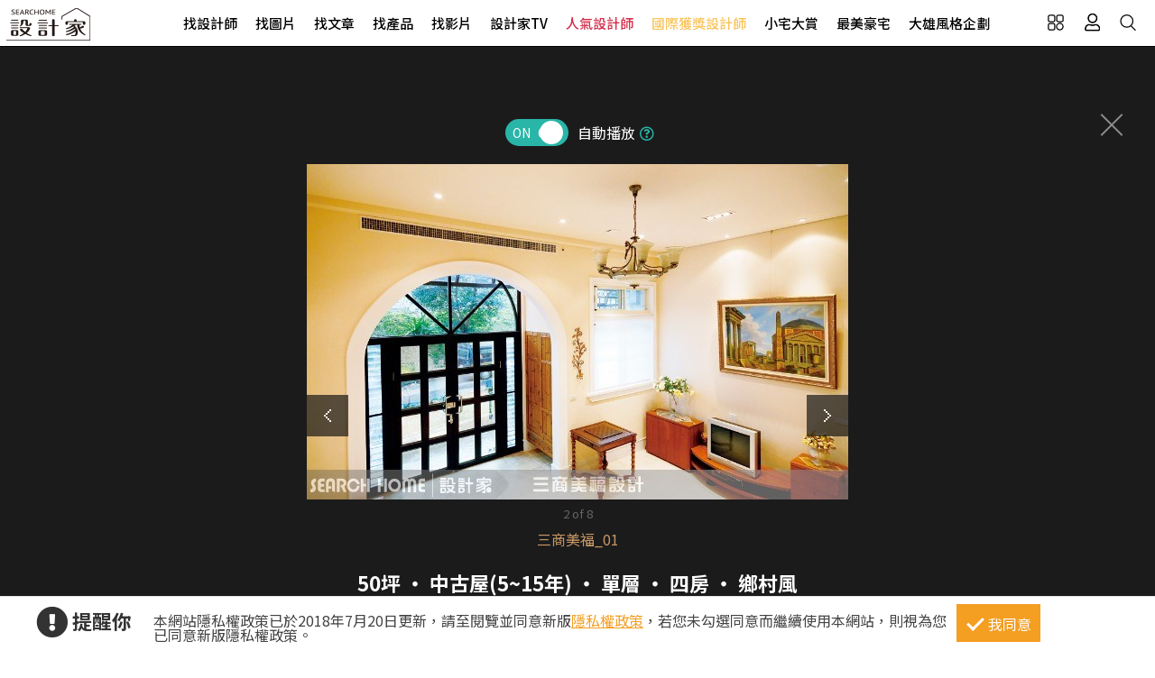

--- FILE ---
content_type: text/html; charset=utf-8
request_url: https://www.searchome.net/photo.aspx?id=86597
body_size: 13719
content:
<!DOCTYPE html><html lang=zh-TW><head><title>50坪中古屋(5~15年)＿鄉村風案例圖片＿三商美福＿三商美福_01之2－設計家 Searchome</title><meta charset=utf-8><meta http-equiv=content-language content=zh-tw><meta name=keywords content="三商美福 50坪,中古屋(5~15年),四房,鄉村風"><meta name=Description content=三商美福_01之2是50坪中古屋(5~15年)鄉村風，向來喜歡自然健康環保建材的劉義龍設計師，買下位於木柵的新居之後，整個屋子的設計都以環保建材為唯一考慮，...><link rel=manifest href=/manifest.json><link rel=search type=application/opensearchdescription+xml href=/opensearch.xml title="設計家 Searchome"><meta property=og:type content=website><meta property=og:site_name content="設計家 Searchome"><meta property=fb:app_id content=115916068447767><meta property=fb:pages content=179832444277><meta name=copyright content="設計家 Searchome"><meta property=og:title content="50坪中古屋(5~15年)＿鄉村風案例圖片＿三商美福＿三商美福_01之2－設計家 Searchome"><meta property=og:description content=三商美福_01之2是50坪中古屋(5~15年)鄉村風，向來喜歡自然健康環保建材的劉義龍設計師，買下位於木柵的新居之後，整個屋子的設計都以環保建材為唯一考慮，不僅天花板使用矽酸鈣板、地板用日本進口實木與復古磚，包括廚房櫥櫃、主臥、長輩房的衣櫃、書房的書櫃與書桌、小孩房的櫃子等，全都採用三商美福的系統家具，不僅讓裝修時間變短，也節省了大筆預算。設計師顛覆一般人對系統櫃的印象，利用復古磚、實木地板以及家中原有的義大利實木餐桌搭配，使得整廚房、餐廳區明顯帶有南法普羅旺斯風格。><meta property=og:url content="https://www.searchome.net/photo.aspx?id=86597"><meta property=og:image content=https://searchome-aws.hmgcdn.com:443/article/idecoImages/imgs20190820155836358.jpg><meta name=viewport content="width=device-width, initial-scale=1.0"><link rel=preload href=/css/webbasewithrwdcss26.min.css as=style onload="this.onload=null;this.rel='stylesheet'"><noscript><link rel=stylesheet href=/css/webbasewithrwdcss26.min.css></noscript><link rel=dns-prefetch href=https://fonts.googleapis.com><link rel=preconnect href=https://fonts.googleapis.com crossorigin><link rel=dns-prefetch href=https://fonts.gstatic.com><link rel=preconnect href=https://fonts.gstatic.com crossorigin><link rel=preload as=style href="https://fonts.googleapis.com/css2?family=Noto+Sans+TC:wght@400;500;600;700&amp;family=Noto+Serif+TC:wght@400;500;600;700&amp;display=swap"><link rel=stylesheet href="https://fonts.googleapis.com/css2?family=Noto+Sans+TC:wght@400;500;600;700&amp;family=Noto+Serif+TC:wght@400;500;600;700&amp;display=swap" media=print onload="this.onload=null;this.removeAttribute('media')"><noscript><link rel=stylesheet href=/css/font/google/notosanstc.css></noscript><link rel=preload as=style href=/css/font-awesome/font-awesome.min.css><link rel=stylesheet href=/css/font-awesome/font-awesome.min.css media=print onload="this.onload=null;this.removeAttribute('media')"><noscript><link rel=stylesheet href=/css/font-awesome/font-awesome.min.css></noscript><link href=https://www.googletagmanager.com rel=preconnect crossorigin><link href=/images/searchome2018.ico rel="shortcut icon"><link href=/images/searchome2018.ico rel=icon><link rel=apple-touch-icon href=/images/apple-touch-icon.png><link rel=apple-touch-icon-precomposed href=/images/apple-touch-icon-precomposed.png><meta name=msvalidate.01 content=B907D67DC9A18229CCA2BCAD6E458DE7><meta property=fb:pages content=179832444277><script>(function(w,d,s,l,i){w[l]=w[l]||[];w[l].push({'gtm.start':new Date().getTime(),event:'gtm.js'});var f=d.getElementsByTagName(s)[0],j=d.createElement(s),dl=l!='dataLayer'?'&l='+l:'';j.async=true;j.src='https://www.googletagmanager.com/gtm.js?id='+i+dl;f.parentNode.insertBefore(j,f);})(window,document,'script','dataLayer','GTM-KPQQJ6R');</script><link href="/css/designerintrocss_2022.min.css?t=20260106" rel=stylesheet><link href="/css/view_image_mode.css?t=20260106" rel=stylesheet><script src="/js/head.min.js?v=HiPCMQ7nmQSvfZPJnZlLZn74ON5rhlcYw5_rFAoeQhY" class=NomoveScript></script><link rel=canonical href="https://www.searchome.net/photo.aspx?id=86597"><style>.container #wrapper{width:100%}.SN_rtd{max-width:960px}.privacy{position:fixed;width:100%;bottom:0;z-index:102;display:block;background-color:#fff;height:58px;outline:1px solid #e4e4e4}.privacy p{font-family:"Noto Sans TC","Microsoft JhengHei","微軟正黑體",Verdana,Geneva,sans-serif;line-height:1;font-weight:300;letter-spacing:0}.privacy a{font-family:"Noto Sans TC","Microsoft JhengHei","微軟正黑體",Verdana,Geneva,sans-serif;font-weight:300;letter-spacing:0;text-decoration:none}.privacy span{font-family:"Noto Sans TC","Microsoft JhengHei","微軟正黑體",Verdana,Geneva,sans-serif;font-weight:300;letter-spacing:0;clear:unset;width:auto;display:inline;font-size:16px;color:#fff;margin-left:0;line-height:normal}.privacy_row:after{content:"";display:block;clear:both;height:0;visibility:hidden}.privacy_wrapper{margin:0 auto;max-width:1200px}.privacy_wrapper div{float:left;position:relative}.privacy01 p{color:#333;font-size:22px;font-weight:bold;display:inline-block;margin-right:0}.privacy01 i{font-size:35px;line-height:35px;margin-right:5px}.privacy_icon{vertical-align:text-top}.privacy01{width:10%;margin-top:10px}.privacy02{width:75%}.privacy03{width:15%}.privacy_a{text-decoration:underline!important;color:#f49e22}.privacy_a:hover{color:#555}.privacy02 p{color:#444;font-size:16px;margin:10px;margin-top:18px}.privacy_btn{background-color:#f49e22;color:#fff;padding:10px 10px 8px 35px;box-sizing:border-box;text-align:center;display:block;margin-top:8px;font-size:16px;border:0}.privacy_btn:hover{background-color:#555}.privacy_btn span{position:relative}.privacy_btn i{left:-40%;top:1px;width:7px;height:15px;border:solid #fff;border-width:0 3px 3px 0;transform:rotate(45deg);display:block;position:absolute}@media(max-width:1024px){.privacy_wrapper{max-width:100%}.privacy{height:auto}.privacy01,.privacy02,.privacy03{width:100%}.privacy01{text-align:center}.privacy03{display:block;margin:0 auto .5em auto}.privacy_btn{margin:inherit;width:200px}.privacy02 p{line-height:inherit;text-align:center;margin-top:10px}}@media(max-width:876px){.privacy_btn{width:160px}}</style></head><body id=body oncopy="return addLink()" itemscope itemtype=http://schema.org/WebSite class="IsWeb Is2021Layout Layout2024"><h1 class=seo>50坪中古屋(5~15年)＿鄉村風案例圖片＿三商美福＿三商美福_01之2</h1><div class="privacy_row privacy"><div class=privacy_wrapper><div class=privacy01><p><i class="fa fa-exclamation-circle privacy_icon"></i></p><p>提醒你</p></div><div class=privacy02><p>本網站隱私權政策已於2018年7月20日更新，請至閱覽並同意新版<a href=/privacy.aspx target=_blank class=privacy_a>隱私權政策</a>，若您未勾選同意而繼續使用本網站，則視為您已同意新版隱私權政策。</p></div><div class=privacy03><button href=javascript:void(0); onclick=AgreeGDPR() class=privacy_btn> <span><i></i>我同意</span> </button></div></div></div><div class="phone_layout menu_bar"><div class=logo itemscope itemtype=http://schema.org/Organization><a itemprop=name href="https://www.searchome.net/" title="設計家 Searchome – 室內設計社群平台">設計家 Searchome</a></div><div class="hamburger hamburger_close"><a class=nav-toggle href=javascript:void(0) onclick="CollapseMainMenu('OpenMenu');if($('.OpenMenu .search_bar').css('display')=='block'){InitSearchPanel()}"><span></span></a></div><nav><ul><li class=hoverdrop data-content=SubmenuNewforces><a href=/experts.aspx class=menu01 alt="找設計師 Designers">找設計師</a></li><li><a href=/library.aspx class=menu02 alt="找圖片 Library">找圖片</a></li><li class=hoverdrop data-content=SubmenuArticle><a href="/solution.aspx?page=1" class=menu03 alt="找文章 Solution">找文章</a></li><li class=hoverdropGHome><a href=/products.aspx alt="找產品 Products" class=menu05>找產品</a></li><li><a href=/videolist.aspx class=menu06 alt="找影片 Video">找影片</a></li><li class=hoverdrop data-content=SubmenuTV><a href="/tv/" alt=設計家TV>設計家TV</a></li><li><a href=/topdesigners.aspx class="color02 menu08" alt=人氣設計師>人氣設計師</a></li><li><a href=/winningdesigners.aspx class="color01 menu09" alt=國際獲獎設計師>國際獲獎設計師</a></li><li><a href=/smallhome class=menu10 alt=小宅大賞>小宅大賞</a></li><li><a href=/mansionhousetop class=menu11 alt=最美豪宅>最美豪宅</a></li><li><a href=/snuperdesign class=menu11 alt=大雄風格企劃>大雄風格企劃</a></li><li><div class=mobile_join><h2>登入 / 註冊</h2><a class=btn_member href=/account/login.aspx><p>會員登入</p><i class="fa fa-sign-in" aria-hidden=true></i> </a> <a class=btn_customer href=/account/newregist.aspx><p>網友 / 設計師註冊</p><i class="fa fa-pencil-alt" aria-hidden=true></i> </a><div class=btn_register_now><a href="/reaction.aspx?type=8" class=btn_register>如何在設計家刊登作品?</a></div></div></li></ul></nav><div class=bar_function><div class=outside_link data-content=friendly_link><button class=Cursor_Pointer></button></div><div class=joinlink><button title=會員 class=Cursor_Pointer onclick="CollapseMainMenu('OpenMenu_LoginPanel');return false"></button></div><div class=searchlink><button title=搜尋 class=Cursor_Pointer onclick="CollapseMainMenu('OpenMenu_SearchBar');if($('.OpenMenu_SearchBar .search_bar').css('display')=='block'){InitSearchPanel()}return false"></button></div></div></div><div class=join><div class=join_content_box><a href=javascript:void(0) onclick="CollapseMainMenu('OpenMenu_LoginPanel')" class=windows_close></a><h2>登入 / 註冊</h2><a class=btn_member href=/account/login.aspx><p>會員登入</p><i class="fa fa-sign-in" aria-hidden=true></i> </a> <a class=btn_customer href=/account/newregist.aspx><p>網友 / 設計師註冊</p><i class="fa fa-pencil-alt" aria-hidden=true></i> </a><div class=btn_register_now><a href="/reaction.aspx?type=8" class=btn_register>如何在設計家刊登作品?</a></div></div></div><div class=search_bar><div class=type_item_area><form class=search action=/Library method=post><input id=txtBarSearchKeyword name=txtBarSearchKeyword type=search class=SP_text onkeypress="return SP_Keypress(event)"> <button value=Search class=SP_Button onclick="return SP_btnSearch()" title=Search style=display:none>Search</button><div class=function><div class="select divSearchType" tabindex=1><input class=selectopt name=SearchType type=radio id=SearchPanel_opt0 value=0> <label for=SearchPanel_opt0 class=option>找文章</label> <input class=selectopt name=SearchType type=radio id=SearchPanel_opt1 value=1> <label for=SearchPanel_opt1 class=option>找設計師</label> <input class=selectopt name=SearchType type=radio id=SearchPanel_opt2 value=2 checked> <label for=SearchPanel_opt2 class=option>找圖庫</label> <input class=selectopt name=SearchType type=radio id=SearchPanel_opt3 value=3> <label for=SearchPanel_opt3 class=option>找影音</label> <input class=selectopt name=SearchType type=radio id=SearchPanel_opt6 value=6> <label for=SearchPanel_opt6 class=option>找居家用品</label></div><div class="close_button Cursor_Pointer" onclick="CollapseMainMenuMobile('OpenMenu_SearchBar','OpenMenu')"><div class=outer><div class=inner><label>close</label></div></div></div></div><input name=__RequestVerificationToken type=hidden value=CfDJ8JVVfIUN6Z1Ihb9O7L-392vJ2he2H-8Acy8FUWkypmdc76tS-jK2W65YOFisKw3zO475zEdawVau2lNvIXJz2Gv5ceNfPsiH1oT6ehvYKMPctFmcyCF2awk_CLJfnV47DfnRa1POIzSF1qKhnh7SDm4></form></div><div class=hot_keyword><i>熱門關鍵字／</i></div></div><div id=friendly_link class="friendly_link ddm_outsidelink"><a href="https://www.mysearchome.cn/" target=_blank>簡體版</a> <a href="https://www.tintaward.com/" target=_blank>金邸獎</a> <a href="https://iecosyst.com/" target=_blank>i 室設圈</a></div><div id=SubmenuTV class=drop_down_menu><div class=spot_tv><div class=tv_menu_left><h3>播出時間／</h3><div><span>channel</span><h4>非凡 58 台</h4><p>首播╱每周六22：59　次播╱每周日09：59</p></div><div><span>channel</span><h4>非凡 89 台</h4><p>次播╱每周日19：00</p></div><div><span>channel</span><h4>台視 8 台</h4><p>首播╱每周六09：00　次播╱每周日06：30</p></div></div><div class=tv_menu_mid><div class=hito_media_one><span class=video_time>00:00:20</span><a class=hito_media_one_img href="https://www.searchome.net/video.aspx?id=71972"><img src=https://searchome-aws.hmgcdn.com/article/doctype14/doc71972/imgsys20250813163824868.jpg></a></div></div><div class=tv_menu_right><h3>設計家TV節目資訊／</h3><ul><li><a href="https://www.searchome.net/article.aspx?id=84342">破解長形格局 斜角設計重塑日式侘寂x現代摩登雙層辦公基地 樂沐制作空間設計 陳聖元、黃子庭</a></li><li><a href="https://www.searchome.net/article.aspx?id=84341">二度合作！打造現代簡約退休宅 享受從容無憂新生活 浩室設計 邱炫達</a></li><li><a href="https://www.searchome.net/article.aspx?id=84344">Panasonic 住宅新顯學！高質感、高機的廚房衛浴設計 實現自在有型的生活美學</a></li><li><a href="https://www.searchome.net/article.aspx?id=84338">好看好用的美型收納！三種巧思讓收納不只是櫃子</a></li></ul></div></div></div><div id=SubmenuNewforces class="king_designer_dropdown_ad drop_down_menu"><div class=king_designer_dropdown_container><div class=space_kind_nav><ul><li id=li_Newforces78 data-dsgid=61283 data-dsgname="知域設計 X 一己空間制作" data-dsgimg=https://searchome-aws.hmgcdn.com/MemberPhoto/mbr61283.jpg data-docid=82270 data-docimg=https://searchome-aws.hmgcdn.com/article/doctype22/dsg61283/case82270/img_20250704150731071.jpg data-docsummary="知域設計 X 一己空間制作呈現混搭風居家氛圍，將此間25.3坪、三房、單層、新成屋(5年..." onmouseover="ChangeNewforcesSubMenu('0')"><a href="/newforces/index.aspx?idx=78">輕奢新古典<i class="fas fa-chevron-right" aria-hidden=true></i></a></li><li id=li_Newforces73 data-dsgid=53059 data-dsgname=樂沐制作空間設計 data-dsgimg=https://searchome-aws.hmgcdn.com/MemberPhoto/mbr53059_1672303698.jpg data-docid=78237 data-docimg=https://searchome-aws.hmgcdn.com/article/doctype22/dsg53059/case78237/img_20240617200959916.jpg data-docsummary=樂沐制作空間設計以乳膠漆、磁性漆／磁性黑板漆、海島型木地板、石英磚／拋光石英磚、... onmouseover="ChangeNewforcesSubMenu('1')"><a href="/newforces/index.aspx?idx=73">格局動線<i class="fas fa-chevron-right" aria-hidden=true></i></a></li><li id=li_Newforces74 data-dsgid=18502 data-dsgname=橙白室內裝修設計 data-dsgimg=https://searchome-aws.hmgcdn.com/MemberPhoto/mbr18502_1599790729.jpg data-docid=72376 data-docimg=https://searchome-aws.hmgcdn.com/article/doctype22/dsg18502/case72376/img_20230106182600684.jpg data-docsummary=來自橙白室內裝修設計的38坪現代風住宅案，屋主一家人共有2位大人、2位小孩，是一間單... onmouseover="ChangeNewforcesSubMenu('2')"><a href="/newforces/index.aspx?idx=74">收納整頓<i class="fas fa-chevron-right" aria-hidden=true></i></a></li><li id=li_Newforces76 data-dsgid=167957 data-dsgname=沐水空間設計 data-dsgimg=https://searchome-aws.hmgcdn.com/MemberPhoto/mbr167957_1635928598.jpg data-docid=82011 data-docimg=https://searchome-aws.hmgcdn.com/article/doctype22/dsg167957/case82011/img_20250611154339186.jpg data-docsummary=本案為沐水空間設計的168坪現代奢華風毛胚屋設計作品，格局為雙拼戶六房的居住空間。... onmouseover="ChangeNewforcesSubMenu('3')"><a href="/newforces/index.aspx?idx=76">透天設計<i class="fas fa-chevron-right" aria-hidden=true></i></a></li><li id=li_Newforces109 data-dsgid=190334 data-dsgname=張馨室內設計 data-dsgimg=https://searchome-aws.hmgcdn.com/MemberPhoto/mbr190334_1745896409.jpg data-docid=82619 data-docimg=https://searchome-aws.hmgcdn.com/article/doctype22/dsg190334/case82619/img_20250807162138590.jpg data-docsummary=張馨室內設計以油漆、乳膠漆、花磚、壁紙、木地板、鐵件、鍍鈦金屬、木作貼皮、系統板... onmouseover="ChangeNewforcesSubMenu('4')"><a href="/newforces/index.aspx?idx=109">美式訂製宅<i class="fas fa-chevron-right" aria-hidden=true></i></a></li></ul></div><div class=topic_designer><img src=""><a href=#>&nbsp;</a></div><div class=topic_project><a href=#><div class=topic_project_img><img src=""></div><p>&nbsp;</p></a></div></div></div><div id=SubmenuArticle class=drop_down_menu><div class=drop_down_menu_box><div class=sub_menu_left><div class=table><div class=tr><div class=th>設計師撇步</div><div class=td><a href="/solution.aspx?type=4">私房秘技</a></div><div class=td><a href="/solution.aspx?type=20">設計深度報導</a></div><div class=td><a href="/solution.aspx?type=34">空間報導</a></div><div class=td><a href="/solution.aspx?type=40">電視專訪</a></div><div class=td><a href="/solution.aspx?type=38">居家漫畫</a></div><div class=td><a href="/solution.aspx?type=39">裝潢小跟班</a></div><div class=td><a href="/solution.aspx?type=42">綜合報導</a></div><div class=td><a href="/solution.aspx?type=43">得獎報導</a></div><div class=td><a href="/solution.aspx?type=36">雜誌專訪</a></div></div><div class=tr><div class=th>居家新聞</div><div class=td><a href="/solution.aspx?type=32">國際潮流</a></div><div class=td><a href="/solution.aspx?type=1">最新聞</a></div><div class=td><a href="/solution.aspx?type=3">特賣會</a></div><div class=td><a href="/solution.aspx?type=35">媒體中心</a></div><div class=td><a href="/solution.aspx?type=37">keyee有質生活</a></div><div class=td><a href="/solution.aspx?type=44">蛙家</a></div></div><div class=tr><div class=th>聰明購物</div><div class=td><a href="/solution.aspx?type=27">買家電</a></div><div class=td><a href="/solution.aspx?type=8">買家具</a></div><div class=td><a href="/solution.aspx?type=9">買廚衛</a></div><div class=td><a href="/solution.aspx?type=10">買建材</a></div><div class=td><a href="/solution.aspx?type=7">買好物</a></div></div><div class=tr><div class=th>生活達人</div><div class=td><a href="/solution.aspx?type=12">收納</a></div><div class=td><a href="/solution.aspx?type=11">清潔</a></div><div class=td><a href="/solution.aspx?type=28">風水</a></div><div class=td><a href="/solution.aspx?type=2">居家用品</a></div><div class=td><a href="/solution.aspx?type=29">美食</a></div><div class=td><a href="/solution.aspx?type=21">佈置</a></div><div class=td><a href="/solution.aspx?type=30">居家修繕</a></div><div class=td><a href="/solution.aspx?type=31">居家理財</a></div><div class=td><a href="/solution.aspx?type=33">風格人物</a></div></div></div></div><div class=sub_menu_right><div><a href="/article.aspx?id=84336"><div class=ad_photo><img src=https://searchome-aws.hmgcdn.com/article/doctype34/doc84336/imgsys20260126094534214_tb1200.jpg></div><h3>熱門文章／</h3><p>當小宅學會深呼吸，台北松山13坪預售屋，透過留白找回日常的餘裕</p></a></div></div></div></div><div class=products_sub><div class=products_sub_box><div><ul><li class=products_catalog><h3><a class=products_catalog_a href="/search.aspx?whr=家具類&amp;idx=6" onmouseover="ChangeGHomeSubMenu('a')">家具類</a></h3><div class="products_sub_menu divPart products_sub_menu_a"><div class=products_sub_menu_box><div class=products_sub_menu_left><div class=table><div class=tr><div class=th>椅‧凳</div><div class=td><a href="/search.aspx?whr=家具類&amp;idx=6" onmouseover="ChangeGHomeSubMenuRight('aa01')">單椅‧扶手椅</a></div><div class=td><a href="/search.aspx?whr=家具類&amp;idx=6" onmouseover="ChangeGHomeSubMenuRight('aa04')">凳</a></div><div class=td><a href="/search.aspx?whr=家具類&amp;idx=6" onmouseover="ChangeGHomeSubMenuRight('aa06')">搖椅</a></div></div><div class=tr><div class=th>桌</div><div class=td><a href="/search.aspx?whr=家具類&amp;idx=6" onmouseover="ChangeGHomeSubMenuRight('ab01')">餐桌</a></div><div class=td><a href="/search.aspx?whr=家具類&amp;idx=6" onmouseover="ChangeGHomeSubMenuRight('ab02')">書桌</a></div><div class=td><a href="/search.aspx?whr=家具類&amp;idx=6" onmouseover="ChangeGHomeSubMenuRight('ab03')">化妝台</a></div><div class=td><a href="/search.aspx?whr=家具類&amp;idx=6" onmouseover="ChangeGHomeSubMenuRight('ab04')">茶几‧邊桌</a></div></div><div class=tr><div class=th>沙發</div><div class=td><a href="/search.aspx?whr=家具類&amp;idx=6" onmouseover="ChangeGHomeSubMenuRight('ac01')">L型沙發</a></div><div class=td><a href="/search.aspx?whr=家具類&amp;idx=6" onmouseover="ChangeGHomeSubMenuRight('ac02')">雙人．三人沙發</a></div><div class=td><a href="/search.aspx?whr=家具類&amp;idx=6" onmouseover="ChangeGHomeSubMenuRight('ac03')">單人沙發</a></div><div class=td><a href="/search.aspx?whr=家具類&amp;idx=6" onmouseover="ChangeGHomeSubMenuRight('ac04')">組合沙發</a></div><div class=td><a href="/search.aspx?whr=家具類&amp;idx=6" onmouseover="ChangeGHomeSubMenuRight('ac05')">貴妃椅‧腳椅</a></div><div class=td><a href="/search.aspx?whr=家具類&amp;idx=6" onmouseover="ChangeGHomeSubMenuRight('ac06')">沙發床</a></div></div><div class=tr><div class=th>櫃</div><div class=td><a href="/search.aspx?whr=家具類&amp;idx=6" onmouseover="ChangeGHomeSubMenuRight('ad01')">玄關櫃</a></div><div class=td><a href="/search.aspx?whr=家具類&amp;idx=6" onmouseover="ChangeGHomeSubMenuRight('ad03')">衣櫃</a></div><div class=td><a href="/search.aspx?whr=家具類&amp;idx=6" onmouseover="ChangeGHomeSubMenuRight('ad04')">收納櫃</a></div><div class=td><a href="/search.aspx?whr=家具類&amp;idx=6" onmouseover="ChangeGHomeSubMenuRight('ad05')">電視櫃</a></div><div class=td><a href="/search.aspx?whr=家具類&amp;idx=6" onmouseover="ChangeGHomeSubMenuRight('ad06')">書櫃</a></div><div class=td><a href="/search.aspx?whr=家具類&amp;idx=6" onmouseover="ChangeGHomeSubMenuRight('ad07')">系統櫃</a></div><div class=td><a href="/search.aspx?whr=家具類&amp;idx=6" onmouseover="ChangeGHomeSubMenuRight('ad08')">餐櫃</a></div><div class=td><a href="/search.aspx?whr=家具類&amp;idx=6" onmouseover="ChangeGHomeSubMenuRight('ad09')">床頭櫃</a></div></div><div class=tr><div class=th>床具‧床墊</div><div class=td><a href="/search.aspx?whr=家具類&amp;idx=6" onmouseover="ChangeGHomeSubMenuRight('ae01')">單人床</a></div><div class=td><a href="/search.aspx?whr=家具類&amp;idx=6" onmouseover="ChangeGHomeSubMenuRight('ae02')">雙人床</a></div><div class=td><a href="/search.aspx?whr=家具類&amp;idx=6" onmouseover="ChangeGHomeSubMenuRight('ae03')">摺疊床</a></div><div class=td><a href="/search.aspx?whr=家具類&amp;idx=6" onmouseover="ChangeGHomeSubMenuRight('ae05')">床墊</a></div><div class=td><a href="/search.aspx?whr=家具類&amp;idx=6" onmouseover="ChangeGHomeSubMenuRight('ae07')">床架</a></div></div><div class=tr><div class=th>兒童家具</div><div class=td><a href="/search.aspx?whr=家具類&amp;idx=6" onmouseover="ChangeGHomeSubMenuRight('af03')">兒童櫃</a></div></div><div class=tr><div class=th>客製化家具</div><div class=td><a href="/search.aspx?whr=家具類&amp;idx=6" onmouseover="ChangeGHomeSubMenuRight('ah01')">客廳類家具</a></div><div class=td><a href="/search.aspx?whr=家具類&amp;idx=6" onmouseover="ChangeGHomeSubMenuRight('ah02')">臥室類家具</a></div><div class=td><a href="/search.aspx?whr=家具類&amp;idx=6" onmouseover="ChangeGHomeSubMenuRight('ah03')">書房類家具</a></div><div class=td><a href="/search.aspx?whr=家具類&amp;idx=6" onmouseover="ChangeGHomeSubMenuRight('ah04')">餐廳類家具</a></div><div class=td><a href="/search.aspx?whr=家具類&amp;idx=6" onmouseover="ChangeGHomeSubMenuRight('ah05')">其他類家具</a></div></div><div class=tr><div class=th>系統家具</div><div class=td><a href="/search.aspx?whr=家具類&amp;idx=6" onmouseover="ChangeGHomeSubMenuRight('ai01')">系統書櫃</a></div><div class=td><a href="/search.aspx?whr=家具類&amp;idx=6" onmouseover="ChangeGHomeSubMenuRight('ai02')">系統廚櫃</a></div><div class=td><a href="/search.aspx?whr=家具類&amp;idx=6" onmouseover="ChangeGHomeSubMenuRight('ai03')">系統收納(衣)櫃</a></div><div class=td><a href="/search.aspx?whr=家具類&amp;idx=6" onmouseover="ChangeGHomeSubMenuRight('ai04')">其他</a></div></div></div></div><div class="products_sub_menu_right products_sub_menu_right_a"></div></div><div class=arrowed><a href=javascript:SwapSubmenuProducts()><div class="arrow-down arrow"></div></a></div></div></li><li class=products_catalog><h3><a class=products_catalog_b href="/search.aspx?whr=家電類&amp;idx=6" onmouseover="ChangeGHomeSubMenu('b')">家電類</a></h3><div class="products_sub_menu divPart products_sub_menu_b"><div class=products_sub_menu_box><div class=products_sub_menu_left><div class=table><div class=tr><div class=th>大型家電</div><div class=td><a href="/search.aspx?whr=家電類&amp;idx=6" onmouseover="ChangeGHomeSubMenuRight('ba02')">電冰箱</a></div></div><div class=tr><div class=th>生活家電</div><div class=td><a href="/search.aspx?whr=家電類&amp;idx=6" onmouseover="ChangeGHomeSubMenuRight('bb01')">清潔家電</a></div><div class=td><a href="/search.aspx?whr=家電類&amp;idx=6" onmouseover="ChangeGHomeSubMenuRight('bb04')">按摩家電</a></div><div class=td><a href="/search.aspx?whr=家電類&amp;idx=6" onmouseover="ChangeGHomeSubMenuRight('bb05')">健身器材</a></div></div><div class=tr><div class=th>廚房家電</div><div class=td><a href="/search.aspx?whr=家電類&amp;idx=6" onmouseover="ChangeGHomeSubMenuRight('bc01')">果汁生機調理</a></div><div class=td><a href="/search.aspx?whr=家電類&amp;idx=6" onmouseover="ChangeGHomeSubMenuRight('bc03')">烤箱‧微波爐</a></div><div class=td><a href="/search.aspx?whr=家電類&amp;idx=6" onmouseover="ChangeGHomeSubMenuRight('bc04')">烘焙料理電器</a></div><div class=td><a href="/search.aspx?whr=家電類&amp;idx=6" onmouseover="ChangeGHomeSubMenuRight('bc05')">淨水飲水設備</a></div><div class=td><a href="/search.aspx?whr=家電類&amp;idx=6" onmouseover="ChangeGHomeSubMenuRight('bc06')">咖啡‧飲料機</a></div><div class=td><a href="/search.aspx?whr=家電類&amp;idx=6" onmouseover="ChangeGHomeSubMenuRight('bc07')">酒冰箱</a></div><div class=td><a href="/search.aspx?whr=家電類&amp;idx=6" onmouseover="ChangeGHomeSubMenuRight('bc08')">電熱水瓶</a></div></div><div class=tr><div class=th>季節家電</div><div class=td><a href="/search.aspx?whr=家電類&amp;idx=6" onmouseover="ChangeGHomeSubMenuRight('bd01')">風扇</a></div><div class=td><a href="/search.aspx?whr=家電類&amp;idx=6" onmouseover="ChangeGHomeSubMenuRight('bd03')">除濕機</a></div><div class=td><a href="/search.aspx?whr=家電類&amp;idx=6" onmouseover="ChangeGHomeSubMenuRight('bd04')">清淨機</a></div><div class=td><a href="/search.aspx?whr=家電類&amp;idx=6" onmouseover="ChangeGHomeSubMenuRight('bd05')">電暖器</a></div></div><div class=tr><div class=th>影音電器</div><div class=td><a href="/search.aspx?whr=家電類&amp;idx=6" onmouseover="ChangeGHomeSubMenuRight('be05')">播放器</a></div></div></div></div><div class="products_sub_menu_right products_sub_menu_right_b"></div></div><div class=arrowed><a href=javascript:SwapSubmenuProducts()><div class="arrow-down arrow"></div></a></div></div></li><li class=products_catalog><h3><a class=products_catalog_c href="/search.aspx?whr=廚衛．照明設備&amp;idx=6" onmouseover="ChangeGHomeSubMenu('c')">廚衛．照明設備</a></h3><div class="products_sub_menu divPart products_sub_menu_c"><div class=products_sub_menu_box><div class=products_sub_menu_left><div class=table><div class=tr><div class=th>廚房設備</div><div class=td><a href="/search.aspx?whr=廚衛．照明設備&amp;idx=6" onmouseover="ChangeGHomeSubMenuRight('ca01')">排油煙機</a></div><div class=td><a href="/search.aspx?whr=廚衛．照明設備&amp;idx=6" onmouseover="ChangeGHomeSubMenuRight('ca02')">瓦斯爐</a></div><div class=td><a href="/search.aspx?whr=廚衛．照明設備&amp;idx=6" onmouseover="ChangeGHomeSubMenuRight('ca03')">水槽</a></div><div class=td><a href="/search.aspx?whr=廚衛．照明設備&amp;idx=6" onmouseover="ChangeGHomeSubMenuRight('ca04')">爐具</a></div><div class=td><a href="/search.aspx?whr=廚衛．照明設備&amp;idx=6" onmouseover="ChangeGHomeSubMenuRight('ca05')">廚房檯面</a></div><div class=td><a href="/search.aspx?whr=廚衛．照明設備&amp;idx=6" onmouseover="ChangeGHomeSubMenuRight('ca06')">櫥櫃</a></div><div class=td><a href="/search.aspx?whr=廚衛．照明設備&amp;idx=6" onmouseover="ChangeGHomeSubMenuRight('ca07')">廚房門板</a></div><div class=td><a href="/search.aspx?whr=廚衛．照明設備&amp;idx=6" onmouseover="ChangeGHomeSubMenuRight('ca08')">廚具</a></div></div><div class=tr><div class=th>衛浴設備</div><div class=td><a href="/search.aspx?whr=廚衛．照明設備&amp;idx=6" onmouseover="ChangeGHomeSubMenuRight('cb01')">水龍頭</a></div><div class=td><a href="/search.aspx?whr=廚衛．照明設備&amp;idx=6" onmouseover="ChangeGHomeSubMenuRight('cb10')">暖風機</a></div><div class=td><a href="/search.aspx?whr=廚衛．照明設備&amp;idx=6" onmouseover="ChangeGHomeSubMenuRight('cb11')">換氣扇</a></div><div class=td><a href="/search.aspx?whr=廚衛．照明設備&amp;idx=6" onmouseover="ChangeGHomeSubMenuRight('cb02')">淋浴設備</a></div><div class=td><a href="/search.aspx?whr=廚衛．照明設備&amp;idx=6" onmouseover="ChangeGHomeSubMenuRight('cb03')">面盆‧洗手台</a></div><div class=td><a href="/search.aspx?whr=廚衛．照明設備&amp;idx=6" onmouseover="ChangeGHomeSubMenuRight('cb04')">馬桶</a></div><div class=td><a href="/search.aspx?whr=廚衛．照明設備&amp;idx=6" onmouseover="ChangeGHomeSubMenuRight('cb05')">浴缸</a></div><div class=td><a href="/search.aspx?whr=廚衛．照明設備&amp;idx=6" onmouseover="ChangeGHomeSubMenuRight('cb06')">浴櫃</a></div><div class=td><a href="/search.aspx?whr=廚衛．照明設備&amp;idx=6" onmouseover="ChangeGHomeSubMenuRight('cb07')">淋浴拉門</a></div><div class=td><a href="/search.aspx?whr=廚衛．照明設備&amp;idx=6" onmouseover="ChangeGHomeSubMenuRight('cb08')">蒸烤箱</a></div><div class=td><a href="/search.aspx?whr=廚衛．照明設備&amp;idx=6" onmouseover="ChangeGHomeSubMenuRight('cb09')">衛浴五金配件</a></div></div><div class=tr><div class=th>照明設備</div><div class=td><a href="/search.aspx?whr=廚衛．照明設備&amp;idx=6" onmouseover="ChangeGHomeSubMenuRight('cc01')">燈管</a></div><div class=td><a href="/search.aspx?whr=廚衛．照明設備&amp;idx=6" onmouseover="ChangeGHomeSubMenuRight('cc02')">燈泡</a></div><div class=td><a href="/search.aspx?whr=廚衛．照明設備&amp;idx=6" onmouseover="ChangeGHomeSubMenuRight('cc03')">吊燈</a></div><div class=td><a href="/search.aspx?whr=廚衛．照明設備&amp;idx=6" onmouseover="ChangeGHomeSubMenuRight('cc04')">桌燈</a></div><div class=td><a href="/search.aspx?whr=廚衛．照明設備&amp;idx=6" onmouseover="ChangeGHomeSubMenuRight('cc05')">立燈</a></div><div class=td><a href="/search.aspx?whr=廚衛．照明設備&amp;idx=6" onmouseover="ChangeGHomeSubMenuRight('cc06')">吸頂燈</a></div><div class=td><a href="/search.aspx?whr=廚衛．照明設備&amp;idx=6" onmouseover="ChangeGHomeSubMenuRight('cc07')">壁燈</a></div><div class=td><a href="/search.aspx?whr=廚衛．照明設備&amp;idx=6" onmouseover="ChangeGHomeSubMenuRight('cc09')">燈座</a></div></div></div></div><div class="products_sub_menu_right products_sub_menu_right_c"></div></div><div class=arrowed><a href=javascript:SwapSubmenuProducts()><div class="arrow-down arrow"></div></a></div></div></li><li class=products_catalog><h3><a class=products_catalog_d href="/search.aspx?whr=建材類&amp;idx=6" onmouseover="ChangeGHomeSubMenu('d')">建材類</a></h3><div class="products_sub_menu divPart products_sub_menu_d"><div class=products_sub_menu_box><div class=products_sub_menu_left><div class=table><div class=tr><div class=th>磁磚</div><div class=td><a href="/search.aspx?whr=建材類&amp;idx=6" onmouseover="ChangeGHomeSubMenuRight('da01')">拋光石英磚</a></div><div class=td><a href="/search.aspx?whr=建材類&amp;idx=6" onmouseover="ChangeGHomeSubMenuRight('da10')">外牆磚</a></div><div class=td><a href="/search.aspx?whr=建材類&amp;idx=6" onmouseover="ChangeGHomeSubMenuRight('da11')">地壁磚</a></div><div class=td><a href="/search.aspx?whr=建材類&amp;idx=6" onmouseover="ChangeGHomeSubMenuRight('da12')">全釉拋</a></div><div class=td><a href="/search.aspx?whr=建材類&amp;idx=6" onmouseover="ChangeGHomeSubMenuRight('da04')">木紋磚</a></div><div class=td><a href="/search.aspx?whr=建材類&amp;idx=6" onmouseover="ChangeGHomeSubMenuRight('da08')">特殊磚</a></div><div class=td><a href="/search.aspx?whr=建材類&amp;idx=6" onmouseover="ChangeGHomeSubMenuRight('da09')">石板磚</a></div></div><div class=tr><div class=th>收邊材‧保養劑</div><div class=td><a href="/search.aspx?whr=建材類&amp;idx=6" onmouseover="ChangeGHomeSubMenuRight('dj02')">防霉矽利康</a></div><div class=td><a href="/search.aspx?whr=建材類&amp;idx=6" onmouseover="ChangeGHomeSubMenuRight('dj08')">接著劑</a></div></div><div class=tr><div class=th>系統板材</div><div class=td><a href="/search.aspx?whr=建材類&amp;idx=6" onmouseover="ChangeGHomeSubMenuRight('dk01')">化粧粒片板‧塑合板</a></div></div><div class=tr><div class=th>水電材料</div><div class=td><a href="/search.aspx?whr=建材類&amp;idx=6" onmouseover="ChangeGHomeSubMenuRight('dl01')">插座、開關</a></div></div><div class=tr><div class=th>吸隔音相關</div><div class=td><a href="/search.aspx?whr=建材類&amp;idx=6" onmouseover="ChangeGHomeSubMenuRight('dn01')">吸隔音產品</a></div></div><div class=tr><div class=th>生態綠建材</div><div class=td><a href="/search.aspx?whr=建材類&amp;idx=6" onmouseover="ChangeGHomeSubMenuRight('do01')">耐燃木絲水泥板</a></div></div><div class=tr><div class=th>外牆拉皮類</div><div class=td><a href="/search.aspx?whr=建材類&amp;idx=6" onmouseover="ChangeGHomeSubMenuRight('dp01')">塗料</a></div><div class=td><a href="/search.aspx?whr=建材類&amp;idx=6" onmouseover="ChangeGHomeSubMenuRight('dp02')">仿石材</a></div></div><div class=tr><div class=th>石材</div><div class=td><a href="/search.aspx?whr=建材類&amp;idx=6" onmouseover="ChangeGHomeSubMenuRight('db03')">石英石</a></div><div class=td><a href="/search.aspx?whr=建材類&amp;idx=6" onmouseover="ChangeGHomeSubMenuRight('db04')">大理石</a></div><div class=td><a href="/search.aspx?whr=建材類&amp;idx=6" onmouseover="ChangeGHomeSubMenuRight('db05')">花崗石</a></div></div><div class=tr><div class=th>壁布‧壁紙</div><div class=td><a href="/search.aspx?whr=建材類&amp;idx=6" onmouseover="ChangeGHomeSubMenuRight('dd02')">壁紙</a></div></div><div class=tr><div class=th>天花壁板材</div><div class=td><a href="/search.aspx?whr=建材類&amp;idx=6" onmouseover="ChangeGHomeSubMenuRight('de10')">美耐板</a></div><div class=td><a href="/search.aspx?whr=建材類&amp;idx=6" onmouseover="ChangeGHomeSubMenuRight('de11')">木質板材</a></div></div><div class=tr><div class=th>地板材</div><div class=td><a href="/search.aspx?whr=建材類&amp;idx=6" onmouseover="ChangeGHomeSubMenuRight('df01')">超耐磨木地板</a></div><div class=td><a href="/search.aspx?whr=建材類&amp;idx=6" onmouseover="ChangeGHomeSubMenuRight('df10')">軟木地板</a></div><div class=td><a href="/search.aspx?whr=建材類&amp;idx=6" onmouseover="ChangeGHomeSubMenuRight('df12')">複合實木地板</a></div><div class=td><a href="/search.aspx?whr=建材類&amp;idx=6" onmouseover="ChangeGHomeSubMenuRight('df02')">海島型木地板</a></div><div class=td><a href="/search.aspx?whr=建材類&amp;idx=6" onmouseover="ChangeGHomeSubMenuRight('df03')">實木地板</a></div><div class=td><a href="/search.aspx?whr=建材類&amp;idx=6" onmouseover="ChangeGHomeSubMenuRight('df04')">塑合木地板</a></div><div class=td><a href="/search.aspx?whr=建材類&amp;idx=6" onmouseover="ChangeGHomeSubMenuRight('df05')">PVC地板</a></div></div><div class=tr><div class=th>門‧窗</div><div class=td><a href="/search.aspx?whr=建材類&amp;idx=6" onmouseover="ChangeGHomeSubMenuRight('dg04')">百葉窗</a></div><div class=td><a href="/search.aspx?whr=建材類&amp;idx=6" onmouseover="ChangeGHomeSubMenuRight('dg07')">氣密窗</a></div></div><div class=tr><div class=th>塗料</div><div class=td><a href="/search.aspx?whr=建材類&amp;idx=6" onmouseover="ChangeGHomeSubMenuRight('di02')">珪藻土</a></div><div class=td><a href="/search.aspx?whr=建材類&amp;idx=6" onmouseover="ChangeGHomeSubMenuRight('di03')">乳膠漆</a></div><div class=td><a href="/search.aspx?whr=建材類&amp;idx=6" onmouseover="ChangeGHomeSubMenuRight('di04')">天然塗料</a></div><div class=td><a href="/search.aspx?whr=建材類&amp;idx=6" onmouseover="ChangeGHomeSubMenuRight('di05')">特殊裝飾塗料</a></div></div></div></div><div class="products_sub_menu_right products_sub_menu_right_d"></div></div><div class=arrowed><a href=javascript:SwapSubmenuProducts()><div class="arrow-down arrow"></div></a></div></div></li><li class=products_catalog><h3><a class=products_catalog_e href="/search.aspx?whr=家飾類&amp;idx=6" onmouseover="ChangeGHomeSubMenu('e')">家飾類</a></h3><div class="products_sub_menu divPart products_sub_menu_e"><div class=products_sub_menu_box><div class=products_sub_menu_left><div class=table><div class=tr><div class=th>窗簾‧窗紗</div><div class=td><a href="/search.aspx?whr=家飾類&amp;idx=6" onmouseover="ChangeGHomeSubMenuRight('ea02')">落地簾</a></div><div class=td><a href="/search.aspx?whr=家飾類&amp;idx=6" onmouseover="ChangeGHomeSubMenuRight('ea03')">風琴簾</a></div><div class=td><a href="/search.aspx?whr=家飾類&amp;idx=6" onmouseover="ChangeGHomeSubMenuRight('ea05')">百葉簾</a></div><div class=td><a href="/search.aspx?whr=家飾類&amp;idx=6" onmouseover="ChangeGHomeSubMenuRight('ea07')">家飾布</a></div></div><div class=tr><div class=th>地毯‧地墊</div><div class=td><a href="/search.aspx?whr=家飾類&amp;idx=6" onmouseover="ChangeGHomeSubMenuRight('eb02')">地毯（塊毯）</a></div><div class=td><a href="/search.aspx?whr=家飾類&amp;idx=6" onmouseover="ChangeGHomeSubMenuRight('eb03')">地墊</a></div></div><div class=tr><div class=th>床包‧枕被</div><div class=td><a href="/search.aspx?whr=家飾類&amp;idx=6" onmouseover="ChangeGHomeSubMenuRight('ec04')">床組‧枕被</a></div></div><div class=tr><div class=th>壁貼‧裝飾藝品</div><div class=td><a href="/search.aspx?whr=家飾類&amp;idx=6" onmouseover="ChangeGHomeSubMenuRight('ed06')">時鐘</a></div><div class=td><a href="/search.aspx?whr=家飾類&amp;idx=6" onmouseover="ChangeGHomeSubMenuRight('ed01')">壁貼</a></div></div><div class=tr><div class=th>Hunter Douglas 窗簾</div><div class=td><a href="/search.aspx?whr=家飾類&amp;idx=6" onmouseover="ChangeGHomeSubMenuRight('ee01')">HunterDouglas風琴簾</a></div><div class=td><a href="/search.aspx?whr=家飾類&amp;idx=6" onmouseover="ChangeGHomeSubMenuRight('ee02')">HunterDouglas絲柔百葉</a></div><div class=td><a href="/search.aspx?whr=家飾類&amp;idx=6" onmouseover="ChangeGHomeSubMenuRight('ee03')">HunterDouglas鋁百葉</a></div></div></div></div><div class="products_sub_menu_right products_sub_menu_right_e"></div></div><div class=arrowed><a href=javascript:SwapSubmenuProducts()><div class="arrow-down arrow"></div></a></div></div></li><li class=products_catalog><h3><a class=products_catalog_f href="/search.aspx?whr=居家雜貨&amp;idx=6" onmouseover="ChangeGHomeSubMenu('f')">居家雜貨</a></h3><div class="products_sub_menu divPart products_sub_menu_f"><div class=products_sub_menu_box><div class=products_sub_menu_left><div class=table><div class=tr><div class=th>餐廚用具</div><div class=td><a href="/search.aspx?whr=居家雜貨&amp;idx=6" onmouseover="ChangeGHomeSubMenuRight('fa05')">杯壺‧保溫杯</a></div><div class=td><a href="/search.aspx?whr=居家雜貨&amp;idx=6" onmouseover="ChangeGHomeSubMenuRight('fa06')">料理用具</a></div></div><div class=tr><div class=th>收納道具</div><div class=td><a href="/search.aspx?whr=居家雜貨&amp;idx=6" onmouseover="ChangeGHomeSubMenuRight('fb02')">各類收納容器</a></div></div><div class=tr><div class=th>生活雜貨</div><div class=td><a href="/search.aspx?whr=居家雜貨&amp;idx=6" onmouseover="ChangeGHomeSubMenuRight('fc01')">設計小物</a></div><div class=td><a href="/search.aspx?whr=居家雜貨&amp;idx=6" onmouseover="ChangeGHomeSubMenuRight('fc04')">居家用品</a></div></div><div class=tr><div class=th>清潔幫手</div><div class=td><a href="/search.aspx?whr=居家雜貨&amp;idx=6" onmouseover="ChangeGHomeSubMenuRight('fd01')">打掃用具</a></div></div></div></div><div class="products_sub_menu_right products_sub_menu_right_f"></div></div><div class=arrowed><a href=javascript:SwapSubmenuProducts()><div class="arrow-down arrow"></div></a></div></div></li></ul></div></div></div><div class="container content"><div id=wrapper><div class=sidebar><div class=quickmenu_match_designer><a href=javascript: onclick=toggleMatchDesigner()> <i class="sh_icon shi-comment"></i> <span class=new>NEW</span> <span class=vertical>配對快易通</span> </a></div><div id=divContactDesigner class=request_form><a href=javascript: onclick=toggleMatchDesigner() class=btn_request_form_close><i class="fa shi-times"></i></a><h2>配對快易通 2.0<br>你的命定設計師就在這！</h2><p>3分鐘找到理想設計師<br>智能配對神助攻 》風格測試<br>預算初估一把抓</p><div class=form><div class="block area"><div class=dropdown><select id=selArea name=selArea><option selected value="">地區</option><option value=101>基隆</option><option value=102>台北</option><option value=103>新北</option><option value=104>桃園</option><option value=105>新竹</option><option value=106>宜蘭</option><option value=201>苗栗</option><option value=202>台中</option><option value=203>彰化</option><option value=204>南投</option><option value=205>雲林</option><option value=301>嘉義</option><option value=302>台南</option><option value=303>高雄</option><option value=304>屏東</option><option value=401>台東</option><option value=402>花蓮</option><option value=901>金門</option><option value=902>馬祖</option><option value=903>澎湖</option><option value=1000>中國</option><option value=1101>海外</option></select></div><input type=number id=pingNumber name=pingNumber maxlength=4 placeholder=輸入坪數></div><div class=block><div class=dropdown><select id=selStyle name=selStyle><option selected value="">希望風格</option><option value=10>北歐風</option><option value=1>現代風</option><option value=11>新古典</option><option value=7>美式風</option><option value=4>鄉村風</option><option value=2>混搭風</option><option value=8>奢華風</option><option value=9>人文禪風</option><option value=12>簡約風</option><option value=17>工業風</option><option value=18>新中式風</option><option value=19>日式無印風</option><option value=20>侘寂風</option><option value=999>我不知道選什麼風格?</option></select></div></div><div class=block><div class=dropdown><select id=selHouseStatus name=selHouseStatus><option selected value="">屋況</option><option value=0>新屋裝修</option><option value=1>老屋翻新</option></select></div></div><a class=btn_green href=javascript:void(0) onclick=goDesigners_Matching()><span>免費媒合</span></a></div></div><div class=quickmenu><a href="https://www.facebook.com/searchome.net/" target=_blank><i class="sh_icon shi-facebook-f"></i></a> <a href=https://www.youtube.com/user/searchomeTV target=_blank><i class="sh_icon shi-youtube"></i></a> <a href=javascript: onclick="BookMark();return false"><i class="fas fa-heart"></i></a><div style=display:none><ul id=media_group class=media_group><li id=div_notlogin class=media_bookmark onclick="NotLogin();return false"><a id=lnkNotLogin class=btnBookmark title=收藏></a><div id=aCollectNumberNotLogin class=bookmark_number>2</div></li></ul></div><a href=javascript: onclick=gotoTop()><i class="sh_icon shi-arrow-up"></i></a></div></div><div class=view_project_slideshow_mode><a id=aClose class=close href="/designercase.aspx?case=7381"></a><div class=project_caption></div><div class="toggle AutoPlayToggle"><label class=switchBtn onclick=AutoplayToggle()> <input type=checkbox checked> <span class="slider round"><i>ON</i><i>OFF</i></span> </label> <em>自動播放</em><a href=javascript: onclick="$('.AutoplayTip').toggle()"><i class="far fa-question-circle"></i></a><p class=AutoplayTip>每5秒自動播放下一張</p></div><div class=project_img_slideshow_box><div class=project_img_slideshow_info><ul id=model_inner_img><li><div><img id=photoAttachment src=https://searchome-aws.hmgcdn.com:443/article/idecoimages/imgs20190820155836358.jpg alt=50坪中古屋(5~15年)＿鄉村風案例圖片＿三商美福＿三商美福_01之2> <a id=aPrev class=btn_arrow_pre href="/photo.aspx?id=86596"></a> <a id=aNext class=btn_arrow_next href="/photo.aspx?id=86598"></a></div><span id=pageNumber>2 of 8</span></li></ul></div></div><div id=photoInfoBlock class=project_caption_info><div class=project_caption_box><a id=aTitle class=aTitle href="/designercase.aspx?case=7381"><span id=photoTitle class=photoTitle>三商美福_01</span></a><div style=text-align:center><div class=kv_maindiv></div></div><h4 id=photoInfo class=photoInfo>50坪 ‧ 中古屋(5~15年) ‧ 單層 ‧ 四房 ‧ 鄉村風</h4></div></div><div class="social_media_photo clearfix"><div class="photoSocial social_group"><div class=sns_content><ul class=media_group><li class=media_fb><a id=a_fb target=_blank title="Share on FB" onclick="GA_Event('FB')" href="https://www.facebook.com/sharer/sharer.php?u=https%3A%2F%2Fwww.searchome.net%2Fphoto.aspx%3Fid%3D86597"></a></li><li class=media_line id=li_Line><a id=a_Line target=_blank title=用LINE傳送 onclick="GA_Event('Line')" href="https://lineit.line.me/share/ui?url=https%3A%2F%2Fwww.searchome.net%2Fphoto.aspx%3Fid%3D86597"></a></li><li class="media_pocket w_pocket"><a href="https://getpocket.com/edit?url=https%3A%2F%2Fwww.searchome.net%2Fphoto.aspx%3Fid%3D86597" target=_blank title="Save to pocket" onclick="GA_Event('Pocket')"></a></li><li class="media_pin w_pin"><a href="https://www.pinterest.com/pin/create/button/?url=https%3A%2F%2Fwww.searchome.net%2Fphoto.aspx%3Fid%3D86597&amp;media=https%3A%2F%2Fsearchome-aws.hmgcdn.com%3A443%2Farticle%2FidecoImages%2Fimgs20190820155836358.jpg&amp;description=50%E5%9D%AA%E4%B8%AD%E5%8F%A4%E5%B1%8B(5%7E15%E5%B9%B4)%EF%BC%BF%E9%84%89%E6%9D%91%E9%A2%A8%E6%A1%88%E4%BE%8B%E5%9C%96%E7%89%87%EF%BC%BF%E4%B8%89%E5%95%86%E7%BE%8E%E7%A6%8F%EF%BC%BF%E4%B8%89%E5%95%86%E7%BE%8E%E7%A6%8F_01%E4%B9%8B2%EF%BC%8D%E8%A8%AD%E8%A8%88%E5%AE%B6+Searchome" data-pin-do=buttonPin data-pin-config=above target=_blank title="Share on Pinterest" onclick="GA_Event('Pinterest')"></a></li><li class="media_twitter w_twitter"><a href="https://twitter.com/intent/tweet?text=50%E5%9D%AA%E4%B8%AD%E5%8F%A4%E5%B1%8B(5%7E15%E5%B9%B4)%EF%BC%BF%E9%84%89%E6%9D%91%E9%A2%A8%E6%A1%88%E4%BE%8B%E5%9C%96%E7%89%87%EF%BC%BF%E4%B8%89%E5%95%86%E7%BE%8E%E7%A6%8F%EF%BC%BF%E4%B8%89%E5%95%86%E7%BE%8E%E7%A6%8F_01%E4%B9%8B2%EF%BC%8D%E8%A8%AD%E8%A8%88%E5%AE%B6+Searchome&amp;url=https%3A%2F%2Fwww.searchome.net%2Fphoto.aspx%3Fid%3D86597" target=_blank title="Share to twitter" onclick="GA_Event('Twitter')"></a></li><li class="media_plurk w_plurk"><a href="javascript:void(window.open('http://www.plurk.com/?qualifier=shares&amp;status='.concat('https%3A%2F%2Fsearchome-aws.hmgcdn.com%3A443%2Farticle%2FidecoImages%2Fimgs20190820155836358.jpg https%3A%2F%2Fwww.searchome.net%2Fphoto.aspx%3Fid%3D86597').concat(' ').concat('(').concat('50%E5%9D%AA%E4%B8%AD%E5%8F%A4%E5%B1%8B%285~15%E5%B9%B4%29%EF%BC%BF%E9%84%89%E6%9D%91%E9%A2%A8%E6%A1%88%E4%BE%8B%E5%9C%96%E7%89%87%EF%BC%BF%E4%B8%89%E5%95%86%E7%BE%8E%E7%A6%8F%EF%BC%BF%E4%B8%89%E5%95%86%E7%BE%8E%E7%A6%8F_01%E4%B9%8B2%EF%BC%8D%E8%A8%AD%E8%A8%88%E5%AE%B6%20Searchome').concat(')')))" title="Share to Plurk" onclick="GA_Event('Plurk')"> </a></li><li class="media_sina w_sina"><a href="http://service.weibo.com/share/share.php?url=https%3A%2F%2Fwww.searchome.net%2Fphoto.aspx%3Fid%3D86597&amp;title=50%E5%9D%AA%E4%B8%AD%E5%8F%A4%E5%B1%8B(5%7E15%E5%B9%B4)%EF%BC%BF%E9%84%89%E6%9D%91%E9%A2%A8%E6%A1%88%E4%BE%8B%E5%9C%96%E7%89%87%EF%BC%BF%E4%B8%89%E5%95%86%E7%BE%8E%E7%A6%8F%EF%BC%BF%E4%B8%89%E5%95%86%E7%BE%8E%E7%A6%8F_01%E4%B9%8B2%EF%BC%8D%E8%A8%AD%E8%A8%88%E5%AE%B6+Searchome" target=_blank title="Share on sina" onclick="GA_Event('SinaWeibo')"></a></li><li class=media_open><ul class="share_more media_group clearfix" style=display:none><li class="media_pocket m_pocket"><a href="https://getpocket.com/edit?url=https%3A%2F%2Fwww.searchome.net%2Fphoto.aspx%3Fid%3D86597" target=_blank title="Save to pocket" onclick="GA_Event('Pocket')"></a></li><li class="media_pin m_pin"><a href="https://www.pinterest.com/pin/create/button/?url=https%3A%2F%2Fwww.searchome.net%2Fphoto.aspx%3Fid%3D86597&amp;media=https%3A%2F%2Fsearchome-aws.hmgcdn.com%3A443%2Farticle%2FidecoImages%2Fimgs20190820155836358.jpg&amp;description=50%E5%9D%AA%E4%B8%AD%E5%8F%A4%E5%B1%8B(5%7E15%E5%B9%B4)%EF%BC%BF%E9%84%89%E6%9D%91%E9%A2%A8%E6%A1%88%E4%BE%8B%E5%9C%96%E7%89%87%EF%BC%BF%E4%B8%89%E5%95%86%E7%BE%8E%E7%A6%8F%EF%BC%BF%E4%B8%89%E5%95%86%E7%BE%8E%E7%A6%8F_01%E4%B9%8B2%EF%BC%8D%E8%A8%AD%E8%A8%88%E5%AE%B6+Searchome" data-pin-do=buttonPin data-pin-config=above target=_blank title="Share on Pinterest" onclick="GA_Event('Pinterest')"></a></li><li class="media_twitter m_twitter"><a href="https://twitter.com/intent/tweet?text=50%E5%9D%AA%E4%B8%AD%E5%8F%A4%E5%B1%8B(5%7E15%E5%B9%B4)%EF%BC%BF%E9%84%89%E6%9D%91%E9%A2%A8%E6%A1%88%E4%BE%8B%E5%9C%96%E7%89%87%EF%BC%BF%E4%B8%89%E5%95%86%E7%BE%8E%E7%A6%8F%EF%BC%BF%E4%B8%89%E5%95%86%E7%BE%8E%E7%A6%8F_01%E4%B9%8B2%EF%BC%8D%E8%A8%AD%E8%A8%88%E5%AE%B6+Searchome&amp;url=https%3A%2F%2Fwww.searchome.net%2Fphoto.aspx%3Fid%3D86597" target=_blank title="Share to twitter" onclick="GA_Event('Twitter')"></a></li><li class="media_plurk m_plurk"><a href="javascript:void(window.open('http://www.plurk.com/?qualifier=shares&amp;status='.concat('https%3A%2F%2Fsearchome-aws.hmgcdn.com%3A443%2Farticle%2FidecoImages%2Fimgs20190820155836358.jpg https%3A%2F%2Fwww.searchome.net%2Fphoto.aspx%3Fid%3D86597').concat(' ').concat('(').concat('50%E5%9D%AA%E4%B8%AD%E5%8F%A4%E5%B1%8B%285~15%E5%B9%B4%29%EF%BC%BF%E9%84%89%E6%9D%91%E9%A2%A8%E6%A1%88%E4%BE%8B%E5%9C%96%E7%89%87%EF%BC%BF%E4%B8%89%E5%95%86%E7%BE%8E%E7%A6%8F%EF%BC%BF%E4%B8%89%E5%95%86%E7%BE%8E%E7%A6%8F_01%E4%B9%8B2%EF%BC%8D%E8%A8%AD%E8%A8%88%E5%AE%B6%20Searchome').concat(')')))" title="Share to Plurk" onclick="GA_Event('Plurk')"> </a></li><li class="media_sina m_sina"><a href="http://service.weibo.com/share/share.php?url=https%3A%2F%2Fwww.searchome.net%2Fphoto.aspx%3Fid%3D86597&amp;title=50%E5%9D%AA%E4%B8%AD%E5%8F%A4%E5%B1%8B(5%7E15%E5%B9%B4)%EF%BC%BF%E9%84%89%E6%9D%91%E9%A2%A8%E6%A1%88%E4%BE%8B%E5%9C%96%E7%89%87%EF%BC%BF%E4%B8%89%E5%95%86%E7%BE%8E%E7%A6%8F%EF%BC%BF%E4%B8%89%E5%95%86%E7%BE%8E%E7%A6%8F_01%E4%B9%8B2%EF%BC%8D%E8%A8%AD%E8%A8%88%E5%AE%B6+Searchome" target=_blank title="Share on sina" onclick="GA_Event('SinaWeibo')"></a></li></ul></li></ul><ul id=media_group class=media_group><li id=div_notlogin class=media_bookmark onclick="NotLogin();return false"><a id=lnkNotLogin class=btnBookmark title=收藏></a><div id=aCollectNumberNotLogin class=bookmark_number>2</div></li></ul></div></div></div><div id=divRecommend class=project_img_recommend><div class=project_img_slideshow_nav><span>相關案例推薦</span><ul><li><a href="/designercase.aspx?case=7383&amp;page=1"> <img src=https://searchome-aws.hmgcdn.com:443/article/idecoImages/imgs20190820155823685.jpg> </a></li></ul></div></div></div></div></div><footer><div class=footer_bar><div class=about><label class=footer_title>關於設計家</label><ul><li><a href=/about.aspx target=_self>關於設計家</a></li><li><a href=/copyright.aspx target=_self>著作權聲明</a></li><li><a href=/privacy.aspx target=_self>隱私權聲明</a></li><li><a href=/reaction.aspx target=_self>聯絡我們</a></li><li><a href="/reaction.aspx?type=8" target=_self>企業合作</a></li><li><a href="/solution.aspx?type=35" target=_self>媒體中心</a></li></ul></div><div class=recommend><label class=footer_title>設計家推薦</label><ul><li><a href="/event/searchomeapp/" target=_blank>APP下載</a></li><li><a href=/desingerevent/event.aspx target=_blank>配對快易通</a></li><li><a href="/solution.aspx?type=37" target=_blank>keyee有質生活</a></li><li><a href=https://www.facebook.com/groups/wajahouseplay target=_blank title=收納改造研究室>收納改造研究室</a></li><li><a href=https://www.facebook.com/groups/diydecolab target=_blank title="裝潢DIY社團&lt;">裝潢DIY社團</a></li></ul></div><div class=sitemap><label class=footer_title>設計家網站地圖</label><ul><li><a href="/" target=_self>設計家首頁</a></li><li><a href=/experts.aspx target=_self>找設計師</a></li><li><a href=/library.aspx target=_self>找圖片</a></li><li><a href="/solution.aspx?page=1" target=_self>找文章</a></li><li><a href=/products.aspx target=_self>找產品</a></li><li><a href=/videolist.aspx target=_self>找影片</a></li><li><a href="/tv/" target=_self>設計家TV</a></li><li><a href=/topdesigners.aspx target=_self>人氣設計師</a></li><li><a href="/topiclist.aspx?page=1" target=_self>熱門主題</a></li><li><a href=/wikientry.aspx target=_self>裝潢維基百科</a></li></ul></div><div class=media_social><label class=footer_title>追蹤設計家</label><ul><li><a href=https://www.facebook.com/searchome.net target=_blank title=設計家FB粉絲團>FACEBOOK</a></li><li><a href=https://line.me/R/ti/p/@tql6797u target=_blank title=設計家Line>LINE</a></li><li><a href="https://www.instagram.com/searchome_tw/" target=_blank title=設計家IG>INSTAGRAM</a></li><li><a href=https://www.threads.net/@searchome_tw target=_blank title=設計家Threads>Threads</a></li><li><a href=https://www.youtube.com/user/searchomeTV target=_blank title=設計家Youtube>YOUTUBE</a></li><li><a href=https://www.tiktok.com/@searchome target=_blank title=設計家TikTok>TIKTOK</a></li><li><a href=https://www.xiaohongshu.com/user/profile/5cb6e3b3000000001000db81 target=_blank title=小紅書>小紅書</a></li><li><a href="https://www.pinterest.com/searchome/" target=_blank title=設計家Pinterest>PINTEREST</a></li><li><a href=https://twitter.com/searchome_net target=_blank title=設計家Twitter>TWITTER</a></li><li><a href=/rsspage.aspx target=_self title=設計家RSS>RSS</a></li></ul><ul></ul></div></div><div class=copyright>Copyright © 2008-2026 設計家 All Rights Reserved.</div></footer><div id=MainblackOverlay></div><div class=loading-bro><span>Loading</span><svg id=load x=0px y=0px viewBox="0 0 150 150"><circle id=loading-inner cx=75 cy=75 r=60 /></svg></div><script>var nopicture="https://searchome-aws.hmgcdn.com:443/images/nopicture_1200x800.jpg",Host="https://www.searchome.net/",CDNHost="https://searchome-aws.hmgcdn.com/",CDNHost2="https://searchome.hmgcdn.com/",loginUrl=Host+"/account/login.aspx";</script><noscript><iframe src="https://www.googletagmanager.com/ns.html?id=GTM-KPQQJ6R" height=0 width=0 style=display:none;visibility:hidden></iframe></noscript><script defer src=https://www.gstatic.com/firebasejs/10.7.2/firebase-app-compat.js></script><script defer src=https://www.gstatic.com/firebasejs/10.7.2/firebase-messaging-compat.js></script><!--[if (gte IE 9)|(!IE)]><!--> <!--<![endif]--><script src="/js/webbasejs.min.js?v=wKJ65SuPfODsDa4GDNj2T9bvsMp9HoPlvOYnM2VLzlk"></script><script>function AgreeGDPR(){location.reload()}SH_DocumentReady(function(){$("body").addClass("HasPrivacy")});$(window).scroll(function(){$(this).scrollTop()>0?$(".HasPrivacy").length>0?($(".privacy").hide(),$("body").removeClass("HasPrivacy")):$(".HasCustomScroll").length<=0&&(window.scrollTo(0,1),$("body").addClass("HasCustomScroll")):($(".privacy").show(),$("body").addClass("HasPrivacy"),$("body").removeClass("HasCustomScroll"))});</script><script>SH_DocumentReady(function(){$(".menu02").addClass("NowMenu")});</script><script>SH_DocumentReady(function(){ChangeNewforcesSubMenu(0)});</script><script>function SwapSubmenuProducts(){var n=$(".products_sub_box .arrowed .arrow").hasClass("arrow-down");$(".products_sub_box .arrowed .arrow").removeClass("arrow-up").removeClass("arrow-down");$(".products_sub_box ul li .products_sub_menu").removeClass("divPart").removeClass("divAll");n?($(".products_sub_box .arrowed .arrow").addClass("arrow-up"),$(".products_sub_box ul li .products_sub_menu").addClass("divAll")):($(".products_sub_box .arrowed .arrow").addClass("arrow-down"),$(".products_sub_box ul li .products_sub_menu").addClass("divPart"))};</script><script>function toggleMatchDesigner(){swapContainer("divContactDesigner","divMatchDesigner")}$(function(){setContainerByCookie_False("divContactDesigner","divMatchDesigner")});</script><script>function BookMark(){$(".quickmenu .btnBookmark").click()};</script><script>function toggleQuickMenu(){$(this).scrollTop()>1?$sidebar.fadeIn():$sidebar.fadeOut()}var $sidebar=$(".sidebar");$(window).scroll(function(){toggleQuickMenu()});SH_DocumentReady(function(){toggleQuickMenu()});</script><script>function GA_Event(n){GA_EventTracking("SharedButton","click",n)};</script><script defer src="/js/firebasejs/init-firebase.js?t=20260106"></script><script src="/js/jquery.plugin/jquery.touchswipe.min.js?t=20260106"></script><script>function gotoPrev(){var n=$("a.btn_arrow_pre");n.length>0&&($(".css_loading").css("display",""),window.location.href=n.attr("href"))}function gotoNext(){var n=$("a.btn_arrow_next");n.length>0&&($(".css_loading").css("display",""),window.location.href=n.attr("href"))}function showMoreCaseArticle(){$(".DesignPages .rlist").fadeIn("fast");$(".DesignPages .btn_primary_green").hide()}function AutoplayToggle(){event.preventDefault();$(inputAutoPlayToggle).prop("checked")?$(inputAutoPlayToggle).prop("checked",!1):$(inputAutoPlayToggle).prop("checked",!0);var n=0,t=-1;$(inputAutoPlayToggle).prop("checked")||(n=1,t=6);$.ajax({type:"POST",url:"/service/setcookie",headers:{RequestVerificationToken:AntiForgeryToken},data:{Key:"PhotoAutoplayClose",Value:n,iHour:t},dataType:"json",beforeSend:function(){},complete:function(){closeMaskAndLoading()},success:function(){}});PhotoAutoplayDisplay($(inputAutoPlayToggle).prop("checked"))}function PhotoAutoplaySetClose(){$(inputAutoPlayToggle).prop("checked",!1);PhotoAutoplayDisplay(!1)}function PhotoAutoplayDisplay(n){n?timeoutID=window.setTimeout(()=>gotoNext(),autoplayTime):timeoutID!=null&&window.clearTimeout(timeoutID)}var timeoutID=null,autoplayTime=5e3,AntiForgeryToken="CfDJ8JVVfIUN6Z1Ihb9O7L-392vJ2he2H-8Acy8FUWkypmdc76tS-jK2W65YOFisKw3zO475zEdawVau2lNvIXJz2Gv5ceNfPsiH1oT6ehvYKMPctFmcyCF2awk_CLJfnV47DfnRa1POIzSF1qKhnh7SDm4",inputAutoPlayToggle=".AutoPlayToggle input[type='checkbox']";$(function(){$(window).keydown(function(n){switch(n.keyCode){case 37:gotoPrev();break;case 39:gotoNext()}});PhotoAutoplayDisplay($(inputAutoPlayToggle).prop("checked"))});</script><script>var isMobile=!1;$(document).ready(function(){isMobile&&$("#model_inner_img").swipe({swipeLeft:function(){gotoNext()},swipeRight:function(){gotoPrev()}})});</script><script defer src="https://static.cloudflareinsights.com/beacon.min.js/vcd15cbe7772f49c399c6a5babf22c1241717689176015" integrity="sha512-ZpsOmlRQV6y907TI0dKBHq9Md29nnaEIPlkf84rnaERnq6zvWvPUqr2ft8M1aS28oN72PdrCzSjY4U6VaAw1EQ==" data-cf-beacon='{"version":"2024.11.0","token":"3c27e092653943039c2f9557d7e46ee1","r":1,"server_timing":{"name":{"cfCacheStatus":true,"cfEdge":true,"cfExtPri":true,"cfL4":true,"cfOrigin":true,"cfSpeedBrain":true},"location_startswith":null}}' crossorigin="anonymous"></script>
</body></html>